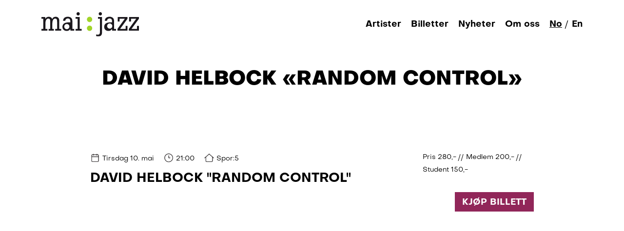

--- FILE ---
content_type: text/html; charset=UTF-8
request_url: https://maijazz.no/konserter/david-helbock-random-control/
body_size: 6908
content:
<!doctype html>
<html lang="nb-NO">
    <head>
  <meta charset="utf-8">
  <meta http-equiv="x-ua-compatible" content="ie=edge">
  <meta name="viewport" content="width=device-width, initial-scale=1, shrink-to-fit=no">
  <meta name='robots' content='index, follow, max-image-preview:large, max-snippet:-1, max-video-preview:-1' />

	<title>David Helbock &quot;Random Control&quot; - MaiJazz</title>
	<link rel="canonical" href="https://maijazz.no/konserter/david-helbock-random-control/" />
	<meta property="og:locale" content="nb_NO" />
	<meta property="og:type" content="article" />
	<meta property="og:title" content="David Helbock &quot;Random Control&quot; - MaiJazz" />
	<meta property="og:url" content="https://maijazz.no/konserter/david-helbock-random-control/" />
	<meta property="og:site_name" content="MaiJazz" />
	<meta property="article:publisher" content="https://www.facebook.com/maijazz" />
	<meta property="article:modified_time" content="2022-09-13T11:04:04+00:00" />
	<meta name="twitter:card" content="summary_large_image" />
	<script type="application/ld+json" class="yoast-schema-graph">{"@context":"https://schema.org","@graph":[{"@type":"WebPage","@id":"https://maijazz.no/konserter/david-helbock-random-control/","url":"https://maijazz.no/konserter/david-helbock-random-control/","name":"David Helbock \"Random Control\" - MaiJazz","isPartOf":{"@id":"https://maijazz.no/#website"},"datePublished":"2022-03-29T12:29:40+00:00","dateModified":"2022-09-13T11:04:04+00:00","breadcrumb":{"@id":"https://maijazz.no/konserter/david-helbock-random-control/#breadcrumb"},"inLanguage":"nb-NO","potentialAction":[{"@type":"ReadAction","target":["https://maijazz.no/konserter/david-helbock-random-control/"]}]},{"@type":"BreadcrumbList","@id":"https://maijazz.no/konserter/david-helbock-random-control/#breadcrumb","itemListElement":[{"@type":"ListItem","position":1,"name":"Hjem","item":"https://maijazz.no/"},{"@type":"ListItem","position":2,"name":"Konserter","item":"https://maijazz.no/konserter/"},{"@type":"ListItem","position":3,"name":"David Helbock &laquo;Random Control&raquo;"}]},{"@type":"WebSite","@id":"https://maijazz.no/#website","url":"https://maijazz.no/","name":"MaiJazz","description":"Maijazz Stavanger regionens beste festival","potentialAction":[{"@type":"SearchAction","target":{"@type":"EntryPoint","urlTemplate":"https://maijazz.no/?s={search_term_string}"},"query-input":{"@type":"PropertyValueSpecification","valueRequired":true,"valueName":"search_term_string"}}],"inLanguage":"nb-NO"}]}</script>


<link rel="alternate" title="oEmbed (JSON)" type="application/json+oembed" href="https://maijazz.no/wp-json/oembed/1.0/embed?url=https%3A%2F%2Fmaijazz.no%2Fkonserter%2Fdavid-helbock-random-control%2F&#038;lang=nb" />
<link rel="alternate" title="oEmbed (XML)" type="text/xml+oembed" href="https://maijazz.no/wp-json/oembed/1.0/embed?url=https%3A%2F%2Fmaijazz.no%2Fkonserter%2Fdavid-helbock-random-control%2F&#038;format=xml&#038;lang=nb" />
<style id='wp-img-auto-sizes-contain-inline-css' type='text/css'>
img:is([sizes=auto i],[sizes^="auto," i]){contain-intrinsic-size:3000px 1500px}
/*# sourceURL=wp-img-auto-sizes-contain-inline-css */
</style>
<style id='wp-emoji-styles-inline-css' type='text/css'>

	img.wp-smiley, img.emoji {
		display: inline !important;
		border: none !important;
		box-shadow: none !important;
		height: 1em !important;
		width: 1em !important;
		margin: 0 0.07em !important;
		vertical-align: -0.1em !important;
		background: none !important;
		padding: 0 !important;
	}
/*# sourceURL=wp-emoji-styles-inline-css */
</style>
<link rel='stylesheet' id='sage/main.css-css' href='https://maijazz.no/wp-content/themes/maijazz-1.2/dist/styles/main_c336a669.css'  media='all' />
<script  defer src="https://maijazz.no/wp-includes/js/jquery/jquery.min.js?ver=3.7.1" id="jquery-core-js"></script>
<link rel="https://api.w.org/" href="https://maijazz.no/wp-json/" /><link rel="alternate" title="JSON" type="application/json" href="https://maijazz.no/wp-json/wp/v2/concerts/110" /><link rel="EditURI" type="application/rsd+xml" title="RSD" href="https://maijazz.no/xmlrpc.php?rsd" />
<link rel='shortlink' href='https://maijazz.no/?p=110' />
  <link rel="stylesheet" href="https://cdn.jsdelivr.net/npm/bootstrap-select@1.13.14/dist/css/bootstrap-select.min.css">
  <script defer src="https://cdn.jsdelivr.net/npm/bootstrap-select@1.13.14/dist/js/bootstrap-select.min.js"></script>

  <link rel="apple-touch-icon" sizes="180x180" href="/apple-touch-icon.png">
  <link rel="icon" type="image/png" sizes="32x32" href="/favicon-32x32.png">
  <link rel="icon" type="image/png" sizes="16x16" href="/favicon-16x16.png">
  <link rel="manifest" href="/site.webmanifest">
  <link rel="mask-icon" href="/safari-pinned-tab.svg" color="#5bbad5">
  <meta name="msapplication-TileColor" content="#000000">
  <meta name="theme-color" content="#000000">
</head>
    <body class="wp-singular concerts-template-default single single-concerts postid-110 wp-theme-maijazz-12resources david-helbock-random-control app-data index-data singular-data single-data single-concerts-data single-concerts-david-helbock-random-control-data">
    
        <a href="#main" class="sr-skip-link">Hopp til hovedinnholdet</a>
                <header class="main-header">
    <div class="container">
        <div class="row">
            <div class="col-12 inner-header-wrapper black">
                                    <a aria-label="Gå til forsiden" class="brand" href="https://maijazz.no/"><img width="100" height="25" class="main-logo" alt="Maijazz logo" src="https://maijazz.no/wp-content/themes/maijazz-1.2/dist/images/maijazz-logo_00c41afd.svg" /></a>
                
                <div class="menu-wrapper">

                    <button aria-label="Åpne eller lukk meny" class="hamburger hamburger--collapse" type="button">
                        <span class="hamburger-box">
                            <span class="hamburger-inner"></span>
                        </span>
                    </button>

                    <nav class="nav-primary">
                                                    <div class="menu-main-menu-container"><ul id="menu-main-menu" class="nav"><li id="menu-item-23" class="menu-item menu-item-type-post_type_archive menu-item-object-artists menu-item-23"><a href="https://maijazz.no/artister/">Artister</a></li>
<li id="menu-item-24" class="menu-item menu-item-type-post_type_archive menu-item-object-concerts menu-item-24"><a href="https://maijazz.no/konserter/">Billetter</a></li>
<li id="menu-item-299" class="menu-item menu-item-type-post_type menu-item-object-page current_page_parent menu-item-299"><a href="https://maijazz.no/nyheter/">Nyheter</a></li>
<li id="menu-item-8415" class="menu-item menu-item-type-post_type menu-item-object-page menu-item-8415"><a href="https://maijazz.no/om-oss/">Om oss</a></li>
<li id="menu-item-8296-nb" class="lang-item lang-item-6 lang-item-nb current-lang lang-item-first menu-item menu-item-type-custom menu-item-object-custom menu-item-8296-nb"><a href="https://maijazz.no/konserter/david-helbock-random-control/" hreflang="nb-NO" lang="nb-NO">No</a></li>
<li id="menu-item-8296-en" class="lang-item lang-item-9 lang-item-en no-translation menu-item menu-item-type-custom menu-item-object-custom menu-item-8296-en"><a href="https://maijazz.no/en/forside-2/" hreflang="en-US" lang="en-US">En</a></li>
</ul></div>
                                            </nav>
                </div>
            </div>
        </div>
    </div>
</header>
        <div class="wrap container-fluid" role="document">
            <main id="main" class="main">
                                    <div class="container">
                        
    <div class="row justify-content-center page-header">
    
    <div class="col-12 col-sm-10 to-animate">
        <h1 class="text-center">David Helbock &laquo;Random Control&raquo;</h1>

            </div>
</div>


             <div class="row justify-content-center">
	<div class="col-12 col-sm-10 concerts-list-wrapper">

		<div class="concerts-list-item to-animate">
			<div class="concerts-list-item-artist">
				<ul class="concert-info">
					<li><span class="icon-small icon"><svg x="0px" y="0px" viewBox="0 0 82 79" style="enable-background:new 0 0 82 79;" xml:space="preserve">
			<path style="fill: #231F20;" d="M63.7,11.1h-4.6V8.2c0-1.3-1-2.3-2.3-2.3s-2.3,1-2.3,2.3v2.9H28V8.2c0-1.3-1-2.3-2.3-2.3s-2.3,1-2.3,2.3v2.9
				h-4.6c-4.9,0-8.8,4-8.8,8.8v44.9c0,4.9,4,8.8,8.8,8.8h44.9c4.9,0,8.8-4,8.8-8.8V20C72.5,15.1,68.6,11.1,63.7,11.1z M18.8,15.7h4.6
				v2.9c0,1.3,1,2.3,2.3,2.3s2.3-1,2.3-2.3v-2.9h26.4v2.9c0,1.3,1,2.3,2.3,2.3s2.3-1,2.3-2.3v-2.9h4.6c2.3,0,4.3,1.9,4.3,4.3v8.7H14.6
				V20C14.6,17.6,16.5,15.7,18.8,15.7z M63.7,69.1H18.8c-2.3,0-4.3-1.9-4.3-4.3V33.2h53.4v31.6C67.9,67.2,66,69.1,63.7,69.1z"/>
			</svg></span> Tirsdag 10. mai</li>
					<li><span class="icon-small icon"><svg x="0px" y="0px" viewBox="0 0 82 79" style="enable-background:new 0 0 82 79;" xml:space="preserve">
			<path style="fill: #231F20;" d="M52.8,37.5h-9.2v-16c0-1.3-1-2.3-2.3-2.3s-2.3,1-2.3,2.3v18.3c0,1.3,1,2.3,2.3,2.3h11.5c1.3,0,2.3-1,2.3-2.3
				S54,37.5,52.8,37.5z"/>
			<path style="fill: #231F20;" d="M41.2,75.8c-19.9,0-36.1-16.2-36.1-36.1c0-19.9,16.2-36.1,36.1-36.1c19.9,0,36.1,16.2,36.1,36.1
				C77.3,59.7,61.1,75.8,41.2,75.8z M41.2,8.3C23.9,8.3,9.8,22.4,9.8,39.8c0,17.4,14.1,31.5,31.5,31.5c17.4,0,31.5-14.1,31.5-31.5
				C72.7,22.4,58.6,8.3,41.2,8.3z"/>
			</svg></span> 21:00</li>
					<li><span class="icon-small icon"><svg x="0px" y="0px" viewBox="0 0 82 79" style="enable-background:new 0 0 82 79;" xml:space="preserve">
			<path style="fill: #231F20;" d="M61.9,74.6H20.6c-5.4,0-9.7-4.4-9.7-9.7V32.3c0-1.3,1-2.3,2.3-2.3s2.3,1,2.3,2.3v32.6c0,2.8,2.3,5.1,5.1,5.1
				h41.4c2.8,0,5.1-2.3,5.1-5.1V32.3c0-1.3,1-2.3,2.3-2.3s2.3,1,2.3,2.3v32.6C71.6,70.3,67.3,74.6,61.9,74.6z"/>
			<path style="fill: #231F20;" d="M79.4,43.5c-0.5,0-1.1-0.2-1.5-0.6L39.7,9.2c-0.9-0.8-1-2.3-0.2-3.2c0.8-1,2.3-1,3.2-0.2l38.2,33.7
				c0.9,0.8,1,2.3,0.2,3.2C80.7,43.2,80.1,43.5,79.4,43.5z"/>
			<path style="fill: #231F20;" d="M3.1,43.5c-0.6,0-1.3-0.3-1.7-0.8c-0.8-0.9-0.7-2.4,0.2-3.2L39.7,5.8C40.7,4.9,42.1,5,43,6
				c0.8,0.9,0.7,2.4-0.2,3.2L4.6,42.9C4.1,43.3,3.6,43.5,3.1,43.5z"/>
			</svg></span> Spor:5</li>
				</ul>
				<h3 class="artist-title">David Helbock "Random Control"</h3>
			</div>

			<div class="concerts-list-item-ticket">
				<ul class="concert-prices">
					<li>Pris 280,-</li><li>Medlem 200,-</li><li>Student 150,-</li>				</ul>

									<a target="_blank" class="buy-ticket dark-pink" href="https://maijazz.ticketco.events/no/en/e/david_helbocks_randomcontrol_tour_d_horizon__from_brubeck_to_zawinul">Kjøp billett</a>
							</div>
		</div>
	</div>
</div>                        </div>
                            </main>
                    </div>

                <footer class="main-footer">
    <div class="container">
        <div class="inner-footer">

                            <div class="main-sponsors">
                    <div class="border-heading"><p class="h4">Hovedstøttespiller</p><div class="border"></div></div>
                    <div class="inner-sponsor">
                        
                                <a title="Gå til https://www.kulturdirektoratet.no/norsk-kulturfond" href="https://www.kulturdirektoratet.no/norsk-kulturfond">
                                    <img width="300" height="79" src="https://maijazz.no/wp-content/uploads/2025/02/KR_Kulturradet-300x79.png" class="img-fluid" alt="" loading="lazy" decoding="async" srcset="https://maijazz.no/wp-content/uploads/2025/02/KR_Kulturradet-300x79.png 300w, https://maijazz.no/wp-content/uploads/2025/02/KR_Kulturradet-1024x270.png 1024w, https://maijazz.no/wp-content/uploads/2025/02/KR_Kulturradet-768x203.png 768w, https://maijazz.no/wp-content/uploads/2025/02/KR_Kulturradet-1536x405.png 1536w, https://maijazz.no/wp-content/uploads/2025/02/KR_Kulturradet-2048x540.png 2048w" sizes="auto, (max-width: 300px) 100vw, 300px" />                                </a>

                        
                                <a title="Gå til https://www.stavanger.kommune.no/" href="https://www.stavanger.kommune.no/">
                                    <img width="180" height="100" src="https://maijazz.no/wp-content/uploads/2022/04/stavanger-kom.png" class="img-fluid" alt="" loading="lazy" decoding="async" />                                </a>

                        
                                <a title="Gå til https://no.wikipedia.org/wiki/Inge_Steensland" href="https://no.wikipedia.org/wiki/Inge_Steensland">
                                    <img width="180" height="100" src="https://maijazz.no/wp-content/uploads/2022/03/inge-logo.png" class="img-fluid" alt="" loading="lazy" decoding="async" />                                </a>

                        
                                <a title="Gå til https://www.rogfk.no/" href="https://www.rogfk.no/">
                                    <img width="180" height="100" src="https://maijazz.no/wp-content/uploads/2022/04/rogaland.png" class="img-fluid" alt="" loading="lazy" decoding="async" />                                </a>

                        
                                <a title="Gå til https://dinamo.no" href="https://dinamo.no">
                                    <img width="300" height="75" src="https://maijazz.no/wp-content/uploads/2025/02/Dinamo_logo_rod-300x75.png" class="img-fluid" alt="" loading="lazy" decoding="async" srcset="https://maijazz.no/wp-content/uploads/2025/02/Dinamo_logo_rod-300x75.png 300w, https://maijazz.no/wp-content/uploads/2025/02/Dinamo_logo_rod-1024x255.png 1024w, https://maijazz.no/wp-content/uploads/2025/02/Dinamo_logo_rod-768x191.png 768w, https://maijazz.no/wp-content/uploads/2025/02/Dinamo_logo_rod-1536x382.png 1536w, https://maijazz.no/wp-content/uploads/2025/02/Dinamo_logo_rod.png 1675w" sizes="auto, (max-width: 300px) 100vw, 300px" />                                </a>

                                            </div>
                </div>
            
                            <div class="sponsors">
                    <div class="border-heading"><p class="h4">Samarbeidspartner</p><div class="border"></div></div>
                    <div class="inner-sponsor">
                        
                                <a title="Gå til https://www.broadcast.events/" href="https://www.broadcast.events/">
                                    <img width="300" height="120" src="https://maijazz.no/wp-content/uploads/2023/12/Broadcast_Fuschia_White_larger-300x120.png" class="img-fluid" alt="" loading="lazy" decoding="async" srcset="https://maijazz.no/wp-content/uploads/2023/12/Broadcast_Fuschia_White_larger-300x120.png 300w, https://maijazz.no/wp-content/uploads/2023/12/Broadcast_Fuschia_White_larger-1024x408.png 1024w, https://maijazz.no/wp-content/uploads/2023/12/Broadcast_Fuschia_White_larger-768x306.png 768w, https://maijazz.no/wp-content/uploads/2023/12/Broadcast_Fuschia_White_larger.png 1359w" sizes="auto, (max-width: 300px) 100vw, 300px" />                                </a>

                                            </div>
                </div>
            

                            <ul class="socialmedia-links">
                                            <li class="socialmedia-link-item">
                            <a title="Link til Facebook" href="https://www.facebook.com/maijazz/"><span class="icon icon-medium"><svg x="0px" y="0px" viewBox="0 0 80 82" style="enable-background:new 0 0 80 82;" xml:space="preserve">
			<path style="fill:none;stroke:#231F20;stroke-width:4.584;stroke-linecap:round;stroke-linejoin:round;stroke-miterlimit:10;" d="M74,40.8c0,18.6-15.1,33.8-33.8,33.8c-18.6,0-33.8-15.1-33.8-33.8C6.5,22.1,21.6,7,40.3,7
				C58.9,7,74,22.1,74,40.8z"/>
			<g>
				<path d="M35.5,73.6h9.9V49.4h9.5l1.2-8.1H45.5v-6.7c0-2.6,0.7-5.2,6.1-5.2l5.1,0v-7.2c-1.4-0.1-4.4-0.3-7.8-0.3
					c-8.4,0-13.4,4.4-13.4,11.8v7.6h-9.4v8.1h9.4V73.6z"/>
			</g>
			</svg></span></a>
                        </li>
                    
                                            <li class="socialmedia-link-item">
                            <a title="Link til Instagram" href="https://www.instagram.com/stavangerjazz/"><span class="icon icon-medium"><svg x="0px" y="0px" viewBox="0 0 80 82" style="enable-background:new 0 0 80 82;" xml:space="preserve">
			<path style="display:none;fill:none;stroke:#231F20;stroke-width:4.584;stroke-linecap:round;stroke-linejoin:round;stroke-miterlimit:10;" d="M74,40.8c0,18.6-15.1,33.8-33.8,33.8c-18.6,0-33.8-15.1-33.8-33.8C6.5,22.1,21.6,7,40.3,7
				C58.9,7,74,22.1,74,40.8z"/>
			<g style="display:none">
				<path style="display:inline;" d="M35.5,73.6h9.9V49.4h9.5l1.2-8.1H45.5v-6.7c0-2.6,0.7-5.2,6.1-5.2l5.1,0v-7.2c-1.4-0.1-4.4-0.3-7.8-0.3
					c-8.4,0-13.4,4.4-13.4,11.8v7.6h-9.4v8.1h9.4V73.6z"/>
			</g>
			<path style="fill:none;stroke:#231F20;stroke-width:4.9406;stroke-miterlimit:10;" d="M39.3,8.1c-8.9,0-10,0-13.5,0.2C22.3,8.5,20,9,17.9,9.8c-2.1,0.8-4,2-5.8,3.8c-1.8,1.8-2.9,3.6-3.8,5.8
				c-0.8,2.1-1.4,4.5-1.5,7.9c-0.2,3.5-0.2,4.6-0.2,13.5s0,10,0.2,13.5c0.2,3.5,0.7,5.8,1.5,7.9c0.8,2.1,2,4,3.8,5.8
				c1.8,1.8,3.6,2.9,5.8,3.8c2.1,0.8,4.5,1.4,7.9,1.5c3.5,0.2,4.6,0.2,13.5,0.2c8.9,0,10,0,13.5-0.2c3.5-0.2,5.8-0.7,7.9-1.5
				c2.1-0.8,4-2,5.8-3.8c1.8-1.8,2.9-3.6,3.8-5.8c0.8-2.1,1.4-4.5,1.5-7.9c0.2-3.5,0.2-4.6,0.2-13.5s0-10-0.2-13.5
				c-0.2-3.5-0.7-5.8-1.5-7.9c-0.8-2.1-2-4-3.8-5.8c-1.8-1.8-3.6-2.9-5.8-3.8c-2.1-0.8-4.5-1.4-7.9-1.5C49.3,8.2,48.1,8.1,39.3,8.1"/>
			<path d="M39.3,52.6c-6,0-10.9-4.9-10.9-10.9s4.9-10.9,10.9-10.9c6,0,10.9,4.9,10.9,10.9S45.3,52.6,39.3,52.6 M39.3,24.9
				c-9.3,0-16.8,7.5-16.8,16.8c0,9.3,7.5,16.8,16.8,16.8C48.5,58.5,56,51,56,41.7C56,32.4,48.5,24.9,39.3,24.9"/>
			<path d="M60.6,23.4c0,2.2-1.8,3.9-3.9,3.9c-2.2,0-3.9-1.8-3.9-3.9c0-2.2,1.8-3.9,3.9-3.9C58.9,19.4,60.6,21.2,60.6,23.4"/>
			</svg></span></a>
                        </li>
                    
                    
                </ul>
            
            <a aria-label="Gå til forsiden" class="brand" href="https://maijazz.no/"><img width="150" height="37" loading="lazy" class="footer-logo" alt="Maijazz logo" src="https://maijazz.no/wp-content/themes/maijazz-1.2/dist/images/maijazz-logo_00c41afd.svg" /></a>

                            <div class="simple-text"><p style="text-align: center;">©MaiJazz, Sandvigå 7, 4007 Stavanger / Tlf: 95261814</p>
<p style="text-align: center;"><a href="https://stavangerjazzforum.no/" target="_blank" rel="noopener">Stavanger jazzforum</a> / <a href="https://spor5.no/" target="_blank" rel="noopener">Spor5</a> / <a href="/informasjonskapsler-og-personvern/">Informasjonskapsler og personvern</a></p>
</div>
            
        </div>
    </div>
</footer>
        <script type="speculationrules">
{"prefetch":[{"source":"document","where":{"and":[{"href_matches":"/*"},{"not":{"href_matches":["/wp-*.php","/wp-admin/*","/wp-content/uploads/*","/wp-content/*","/wp-content/plugins/*","/wp-content/themes/maijazz-1.2/resources/*","/*\\?(.+)"]}},{"not":{"selector_matches":"a[rel~=\"nofollow\"]"}},{"not":{"selector_matches":".no-prefetch, .no-prefetch a"}}]},"eagerness":"conservative"}]}
</script>
<script type="text/javascript" id="pll_cookie_script-js-after">
/* <![CDATA[ */
(function() {
				var expirationDate = new Date();
				expirationDate.setTime( expirationDate.getTime() + 31536000 * 1000 );
				document.cookie = "pll_language=nb; expires=" + expirationDate.toUTCString() + "; path=/; secure; SameSite=Lax";
			}());

//# sourceURL=pll_cookie_script-js-after
/* ]]> */
</script>
<script  defer src="https://maijazz.no/wp-content/themes/maijazz-1.2/dist/scripts/main_c336a669.js" id="sage/main.js-js"></script>
<script id="wp-emoji-settings" type="application/json">
{"baseUrl":"https://s.w.org/images/core/emoji/17.0.2/72x72/","ext":".png","svgUrl":"https://s.w.org/images/core/emoji/17.0.2/svg/","svgExt":".svg","source":{"concatemoji":"https://maijazz.no/wp-includes/js/wp-emoji-release.min.js?ver=6.9"}}
</script>
<script type="module">
/* <![CDATA[ */
/*! This file is auto-generated */
const a=JSON.parse(document.getElementById("wp-emoji-settings").textContent),o=(window._wpemojiSettings=a,"wpEmojiSettingsSupports"),s=["flag","emoji"];function i(e){try{var t={supportTests:e,timestamp:(new Date).valueOf()};sessionStorage.setItem(o,JSON.stringify(t))}catch(e){}}function c(e,t,n){e.clearRect(0,0,e.canvas.width,e.canvas.height),e.fillText(t,0,0);t=new Uint32Array(e.getImageData(0,0,e.canvas.width,e.canvas.height).data);e.clearRect(0,0,e.canvas.width,e.canvas.height),e.fillText(n,0,0);const a=new Uint32Array(e.getImageData(0,0,e.canvas.width,e.canvas.height).data);return t.every((e,t)=>e===a[t])}function p(e,t){e.clearRect(0,0,e.canvas.width,e.canvas.height),e.fillText(t,0,0);var n=e.getImageData(16,16,1,1);for(let e=0;e<n.data.length;e++)if(0!==n.data[e])return!1;return!0}function u(e,t,n,a){switch(t){case"flag":return n(e,"\ud83c\udff3\ufe0f\u200d\u26a7\ufe0f","\ud83c\udff3\ufe0f\u200b\u26a7\ufe0f")?!1:!n(e,"\ud83c\udde8\ud83c\uddf6","\ud83c\udde8\u200b\ud83c\uddf6")&&!n(e,"\ud83c\udff4\udb40\udc67\udb40\udc62\udb40\udc65\udb40\udc6e\udb40\udc67\udb40\udc7f","\ud83c\udff4\u200b\udb40\udc67\u200b\udb40\udc62\u200b\udb40\udc65\u200b\udb40\udc6e\u200b\udb40\udc67\u200b\udb40\udc7f");case"emoji":return!a(e,"\ud83e\u1fac8")}return!1}function f(e,t,n,a){let r;const o=(r="undefined"!=typeof WorkerGlobalScope&&self instanceof WorkerGlobalScope?new OffscreenCanvas(300,150):document.createElement("canvas")).getContext("2d",{willReadFrequently:!0}),s=(o.textBaseline="top",o.font="600 32px Arial",{});return e.forEach(e=>{s[e]=t(o,e,n,a)}),s}function r(e){var t=document.createElement("script");t.src=e,t.defer=!0,document.head.appendChild(t)}a.supports={everything:!0,everythingExceptFlag:!0},new Promise(t=>{let n=function(){try{var e=JSON.parse(sessionStorage.getItem(o));if("object"==typeof e&&"number"==typeof e.timestamp&&(new Date).valueOf()<e.timestamp+604800&&"object"==typeof e.supportTests)return e.supportTests}catch(e){}return null}();if(!n){if("undefined"!=typeof Worker&&"undefined"!=typeof OffscreenCanvas&&"undefined"!=typeof URL&&URL.createObjectURL&&"undefined"!=typeof Blob)try{var e="postMessage("+f.toString()+"("+[JSON.stringify(s),u.toString(),c.toString(),p.toString()].join(",")+"));",a=new Blob([e],{type:"text/javascript"});const r=new Worker(URL.createObjectURL(a),{name:"wpTestEmojiSupports"});return void(r.onmessage=e=>{i(n=e.data),r.terminate(),t(n)})}catch(e){}i(n=f(s,u,c,p))}t(n)}).then(e=>{for(const n in e)a.supports[n]=e[n],a.supports.everything=a.supports.everything&&a.supports[n],"flag"!==n&&(a.supports.everythingExceptFlag=a.supports.everythingExceptFlag&&a.supports[n]);var t;a.supports.everythingExceptFlag=a.supports.everythingExceptFlag&&!a.supports.flag,a.supports.everything||((t=a.source||{}).concatemoji?r(t.concatemoji):t.wpemoji&&t.twemoji&&(r(t.twemoji),r(t.wpemoji)))});
//# sourceURL=https://maijazz.no/wp-includes/js/wp-emoji-loader.min.js
/* ]]> */
</script>
        <script defer data-domain="maijazz.no" src="https://plausible.io/js/plausible.js"></script>
    </body>
</html>

<!-- Dynamic page generated in 0,242 seconds. -->
<!-- Cached page generated by WP-Super-Cache on 2026-01-25 20:29:53 -->

<!-- super cache -->